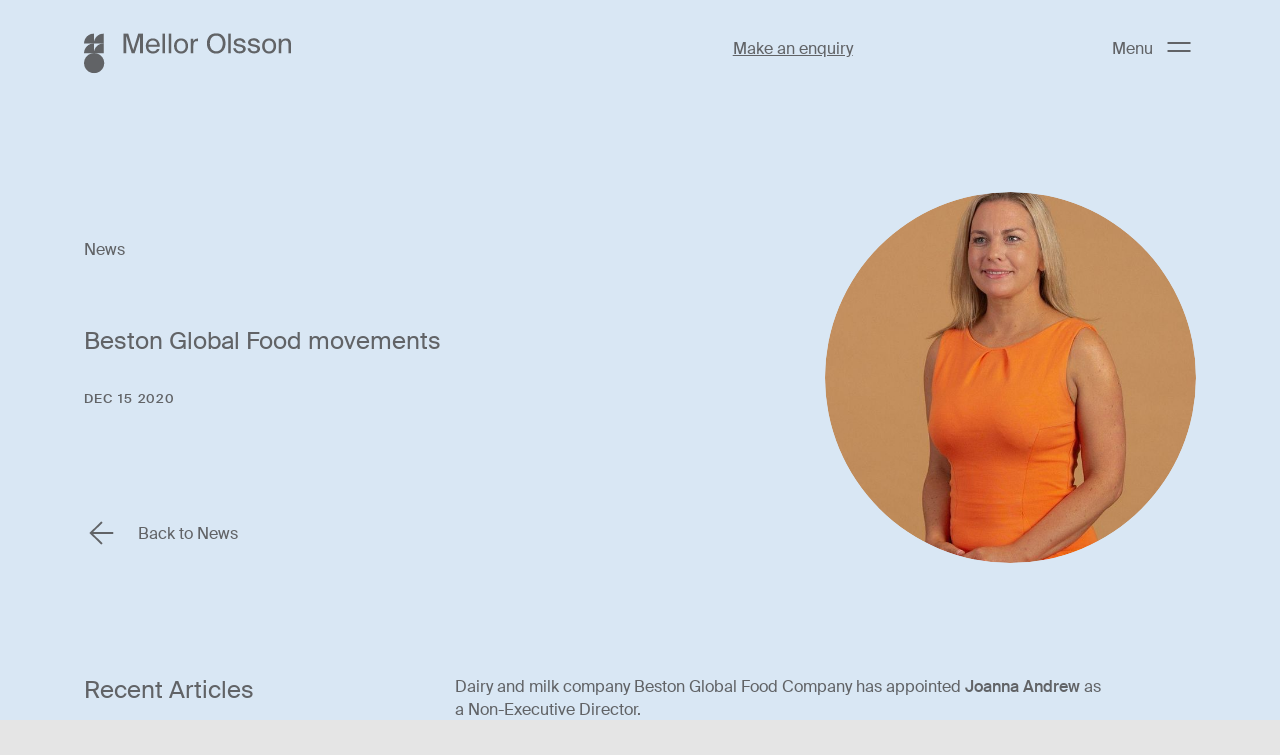

--- FILE ---
content_type: text/html; charset=UTF-8
request_url: https://www.molawyers.com.au/news-events/news/beston-global-food-movements
body_size: 11708
content:
<!doctype html><html
class="no-js theme-sky" data-page="" lang="en-AU"><head><meta
charset="utf-8"><meta
content="IE=edge,chrome=1" http-equiv="X-UA-Compatible"><meta
http-equiv="x-ua-compatible" content="IE=edge" /><meta
content="width=device-width, initial-scale=1.0" name="viewport"><link
rel="apple-touch-icon" sizes="180x180" href="/apple-touch-icon.png"><link
rel="icon" type="image/png" sizes="32x32" href="/favicon-32x32.png"><link
rel="icon" type="image/png" sizes="16x16" href="/favicon-16x16.png"><link
rel="manifest" href="/site.webmanifest"><link
rel="mask-icon" href="/safari-pinned-tab.svg" color="#dfab7f"><meta
name="msapplication-TileColor" content="#d9e7f4"><meta
name="theme-color" content="#d9e7f4"><link
rel="stylesheet" href="/assets/build/css/main-4cd3dcd6ae.css" type="text/css">
<title>Beston Global Food movements • Mellor Olsson Lawyers</title>
<script>dl = [];
(function(w,d,s,l,i){w[l]=w[l]||[];w[l].push({'gtm.start':
new Date().getTime(),event:'gtm.js'});var f=d.getElementsByTagName(s)[0],
j=d.createElement(s),dl=l!='dataLayer'?'&l='+l:'';j.async=true;j.src=
'//www.googletagmanager.com/gtm.js?id='+i+dl;f.parentNode.insertBefore(j,f);
})(window,document,'script','dl','GTM-PFGSR9D');
</script><meta name="generator" content="SEOmatic">
<meta name="keywords" content="law firm,lawyers,south australia,australia,adelaide,legal practice,legal advice">
<meta name="description" content="Mellor Olsson is one of the largest and oldest law firms operating in South Australia, employing over 90 staff. We pride ourselves on being approachable and providing quality legal advice and service to our clients.">
<meta name="referrer" content="no-referrer-when-downgrade">
<meta name="robots" content="all">
<meta content="157972640894625" property="fb:profile_id">
<meta content="en_AU" property="og:locale">
<meta content="Mellor Olsson Lawyers" property="og:site_name">
<meta content="website" property="og:type">
<meta content="https://www.molawyers.com.au/news-events/news/beston-global-food-movements" property="og:url">
<meta content="Beston Global Food movements" property="og:title">
<meta content="Mellor Olsson is one of the largest and oldest law firms operating in South Australia, employing over 90 staff. We pride ourselves on being approachable and providing quality legal advice and service to our clients." property="og:description">
<meta content="https://www.molawyers.com.au/assets/volumes/images/_1200x630_crop_center-center_82_none/JASO.jpeg?mtime=1604457624" property="og:image">
<meta content="1200" property="og:image:width">
<meta content="630" property="og:image:height">
<meta content="Beston Global Food movements" property="og:image:alt">
<meta content="https://www.linkedin.com/company/mellorolsson" property="og:see_also">
<meta content="https://www.facebook.com/mellorolsson" property="og:see_also">
<meta name="twitter:card" content="summary_large_image">
<meta name="twitter:creator" content="@">
<meta name="twitter:title" content="Beston Global Food movements">
<meta name="twitter:description" content="Mellor Olsson is one of the largest and oldest law firms operating in South Australia, employing over 90 staff. We pride ourselves on being approachable and providing quality legal advice and service to our clients.">
<meta name="twitter:image" content="https://www.molawyers.com.au/assets/volumes/images/_800x418_crop_center-center_82_none/JASO.jpeg?mtime=1604457624">
<meta name="twitter:image:width" content="800">
<meta name="twitter:image:height" content="418">
<meta name="twitter:image:alt" content="Beston Global Food movements">
<link href="https://www.molawyers.com.au/news-events/news/beston-global-food-movements" rel="canonical">
<link href="https://www.molawyers.com.au/" rel="home">
<link type="text/plain" href="https://www.molawyers.com.au/humans.txt" rel="author">
<link href="https://www.molawyers.com.au/cpresources/a7ddade6/css/formie-theme.css?v=1762398877" rel="stylesheet"></head><body
data-icons="/assets/build/icons-e1598c9dc8.svg"><noscript><iframe src="//www.googletagmanager.com/ns.html?id=GTM-PFGSR9D"
height="0" width="0" style="display:none;visibility:hidden"></iframe></noscript>
<!--[if lt IE 10]><section
class="warning">
Did you know that your web browser is a bit old? Some of the content on this site might not work right as a result. <a
href="http://whatbrowser.org">Upgrade your browser</a> for a faster, better, and safer web experience.</section>
<![endif]--><a
class="skip-to-content" href="#main-content">
<span>Skip to main content</span>
</a><div
class="wrapper"><header
class="header theme-sky"><div
class="header__container"><a
class="header__logo" href="/">
<svg
id="Layer_1" version="1.1" viewbox="0 0 289 56" x="0" xml:space="preserve" xmlns="http://www.w3.org/2000/svg" y="0">
<path
class="st0" d="M14.1 56c7.8 0 14.1-6.3 14.1-14.1s-6.3-14.1-14.1-14.1S0 34.1 0 41.9 6.3 56 14.1 56zM0 14.4h13.9V.5C6.3.5 0 6.7 0 14.4z"/><path
class="st0" d="M13.7 14.4h13.9V.5c-7.7 0-13.9 6.2-13.9 13.9z"/><path
class="st0" d="M0 28.1h13.9V14.2C6.3 14.2 0 20.4 0 28.1z"/><path
class="st0" d="M13.7 28.1h13.9V14.2c-7.7 0-13.9 6.2-13.9 13.9zM59.1 4v24.1h-3.9V.5h6.5l7 23 7-23h6.5v27.6h-3.9V4l-7.6 24.1h-4.1L59.1 4zm31.4 17.9c.4.8.9 1.5 1.5 2s1.3.9 2 1.2c.7.3 1.5.4 2.2.4 1.5 0 2.7-.3 3.6-.9.9-.6 1.6-1.4 2-2.5h3.6c-.2.9-.6 1.7-1.1 2.5-.5.8-1.2 1.5-1.9 2-.8.6-1.7 1.1-2.7 1.4-1 .3-2.2.5-3.4.5-1.6 0-3.1-.3-4.3-.8-1.2-.5-2.3-1.3-3.1-2.2-.9-1-1.5-2.1-1.9-3.4-.4-1.3-.7-2.7-.7-4.2 0-1.6.2-3.1.8-4.4.5-1.3 1.2-2.4 2.1-3.4.9-.9 2-1.6 3.1-2.1 1.2-.5 2.5-.7 3.9-.7 1.6 0 2.9.3 4.2.9 1.2.6 2.3 1.4 3.1 2.5.8 1.1 1.4 2.3 1.8 3.7.4 1.4.5 2.9.4 4.6H90c-.1 1.1.1 2.1.5 2.9zm3.3-11.3c-.7.2-1.3.6-1.9 1-.6.5-1 1.1-1.4 1.8-.3.7-.5 1.6-.6 2.6H102c0-.7-.2-1.4-.4-2.1-.3-.7-.7-1.3-1.1-1.9-.5-.5-1.1-1-1.8-1.3-.7-.3-1.6-.5-2.5-.5-.9 0-1.6.1-2.4.4zm15.7 17.5V.5h3.5v27.6h-3.5zm8.9 0V.5h3.5v27.6h-3.5zm20.7-20.2c1.2.4 2.2 1.1 3.1 1.9.9.9 1.7 2 2.2 3.3.6 1.3.9 2.9.9 4.8 0 1.8-.3 3.4-.9 4.8-.6 1.3-1.3 2.5-2.2 3.3-.9.9-2 1.5-3.1 1.9-1.2.4-2.3.6-3.6.6-1.2 0-2.4-.2-3.6-.6-1.2-.4-2.2-1.1-3.1-1.9-.9-.9-1.7-2-2.2-3.3-.6-1.3-.9-2.9-.9-4.8 0-1.8.3-3.4.9-4.8.6-1.3 1.3-2.5 2.2-3.3.9-.9 2-1.5 3.1-1.9 1.2-.4 2.3-.6 3.6-.6 1.2 0 2.4.2 3.6.6zm-9.2 13.5c.3 1 .8 1.8 1.3 2.4.6.6 1.2 1.1 2 1.3.7.3 1.5.4 2.3.4.8 0 1.6-.2 2.3-.4.7-.3 1.4-.8 2-1.4.6-.6 1.2-1.4 1.6-2.4.3-.9.5-2.1.5-3.4 0-1.4-.3-2.5-.7-3.5-.3-1-.8-1.8-1.4-2.4-.6-.6-1.2-1.1-2-1.3-.7-.3-1.5-.4-2.3-.4-.8 0-1.6.1-2.3.4-.7.3-1.4.7-2 1.3-.6.6-1 1.4-1.3 2.4-.3 1-.5 2.1-.5 3.6 0 1.3.2 2.5.5 3.4zm28.5-10.3h-.9c-1.6 0-2.8.5-3.6 1.4-.8 1-1.2 2.6-1.2 4.8V28h-3.5V7.6h3.4v3.6c.5-1.2 1.3-2 2.2-2.7 1-.6 2.2-.9 3.5-1h1v3.7c-.3 0-.6-.1-.9-.1zm38.3 8.9c-.6 1.8-1.5 3.3-2.6 4.5-1.1 1.3-2.5 2.2-4.1 3-1.6.7-3.4 1.1-5.4 1.1-2 0-3.8-.4-5.4-1.1s-2.9-1.7-4.1-3c-1.1-1.3-2-2.8-2.6-4.5-.6-1.8-.9-3.7-.9-5.8s.3-4 .9-5.8c.6-1.8 1.5-3.3 2.6-4.5 1.1-1.3 2.5-2.2 4.1-2.9 1.6-.7 3.4-1.1 5.4-1.1 2 0 3.8.4 5.4 1.1 1.6.7 2.9 1.7 4.1 2.9 1.1 1.3 2 2.7 2.6 4.5.6 1.8.9 3.7.9 5.8 0 2.2-.3 4.1-.9 5.8zm-20.3-1c.4 1.4 1.1 2.5 1.9 3.5.8.9 1.8 1.6 2.8 2.1 1.1.5 2.3.7 3.6.7 1.2 0 2.4-.2 3.5-.7 1.1-.5 2-1.2 2.9-2.1.8-.9 1.4-2.1 1.9-3.5.4-1.4.7-2.9.7-4.7 0-1.8-.2-3.4-.7-4.7-.4-1.4-1.1-2.5-1.9-3.4-.8-.9-1.8-1.6-2.9-2.1s-2.3-.7-3.5-.7c-1.3 0-2.5.2-3.6.7-1.1.5-2 1.2-2.8 2.1-.8.9-1.4 2.1-1.9 3.4-.4 1.4-.7 2.9-.7 4.7 0 1.7.2 3.3.7 4.7zm25 9.1V.5h3.5v27.6h-3.5zM220.1 11c-.9-.5-1.9-.8-3.1-.8-.5 0-1 0-1.5.1s-1 .2-1.4.4c-.4.2-.7.5-1 .8-.2.3-.4.7-.4 1.2 0 .8.3 1.4.8 1.8.5.4 1.3.7 2.3.9l2.9.6c.9.2 1.8.4 2.7.7.8.3 1.6.7 2.2 1.1.7.4 1.1 1.1 1.6 1.7.4.7.6 1.5.6 2.5s-.2 1.9-.7 2.7c-.4.8-1 1.5-1.8 2-.7.5-1.6.9-2.7 1.2-1 .3-2.1.4-3.3.4-1.3 0-2.5-.2-3.6-.6-1-.4-1.9-.9-2.7-1.6-.7-.7-1.3-1.4-1.8-2.3-.4-.9-.7-1.8-.8-2.6h3.6c.3 1.3.8 2.3 1.7 3.1.8.7 2 1.1 3.6 1.1 1.3 0 2.5-.3 3.4-.8.9-.5 1.4-1.3 1.4-2.2 0-.5-.1-.9-.3-1.3-.2-.4-.5-.7-.9-1-.4-.3-.8-.5-1.3-.7-.5-.2-1-.3-1.6-.4l-3-.6-2.1-.6c-.7-.2-1.3-.6-1.9-1-.6-.5-1-1-1.3-1.6-.3-.7-.5-1.5-.5-2.4 0-.9.2-1.7.7-2.4.4-.7 1-1.3 1.8-1.8.7-.5 1.6-.9 2.6-1.1s2-.4 3.2-.4c2.2 0 4 .6 5.5 1.7 1.4 1.1 2.3 2.7 2.6 4.7H222c-.5-1.1-1-2-1.9-2.5zm20 0c-.9-.5-1.9-.8-3.1-.8-.5 0-1 0-1.5.1s-1 .2-1.4.4c-.4.2-.7.5-1 .8-.2.3-.4.7-.4 1.2 0 .8.3 1.4.8 1.8.5.4 1.3.7 2.3.9l2.9.6c.9.2 1.8.4 2.7.7.8.3 1.6.7 2.2 1.1.7.4 1.1 1.1 1.6 1.7.4.7.6 1.5.6 2.5s-.2 1.9-.7 2.7c-.4.8-1 1.5-1.8 2-.7.5-1.6.9-2.7 1.2-1 .3-2.1.4-3.3.4-1.3 0-2.5-.2-3.6-.6-1-.4-1.9-.9-2.7-1.6-.7-.7-1.3-1.4-1.8-2.3-.4-.9-.7-1.8-.8-2.6h3.6c.3 1.3.8 2.3 1.7 3.1.8.7 2 1.1 3.6 1.1 1.3 0 2.5-.3 3.4-.8.9-.5 1.4-1.3 1.4-2.2 0-.5-.1-.9-.3-1.3-.2-.4-.5-.7-.9-1-.4-.3-.8-.5-1.3-.7-.5-.2-1-.3-1.6-.4l-3-.6-2.1-.6c-.7-.2-1.3-.6-1.9-1-.6-.5-1-1-1.4-1.6-.3-.7-.5-1.5-.5-2.4 0-.9.2-1.7.7-2.4.4-.7 1-1.3 1.8-1.8.7-.5 1.6-.9 2.6-1.1s2-.4 3.2-.4c2.2 0 4 .6 5.5 1.7 1.4 1.1 2.3 2.7 2.6 4.7h-3.6c-.4-1.1-.9-2-1.8-2.5zm22-3.1c1.2.4 2.2 1.1 3.1 1.9.9.9 1.7 2 2.2 3.3.6 1.3.9 2.9.9 4.8 0 1.8-.3 3.4-.9 4.8-.6 1.3-1.3 2.5-2.2 3.3-.9.9-2 1.5-3.1 1.9-1.2.4-2.3.6-3.6.6-1.2 0-2.4-.2-3.6-.6-1.2-.4-2.2-1.1-3.1-1.9-.9-.9-1.7-2-2.2-3.3-.6-1.3-.9-2.9-.9-4.8 0-1.8.3-3.4.9-4.8.6-1.3 1.3-2.5 2.2-3.3.9-.9 2-1.5 3.1-1.9 1.2-.4 2.3-.6 3.6-.6 1.3 0 2.4.2 3.6.6zm-9.2 13.5c.3 1 .8 1.8 1.3 2.4.6.6 1.2 1.1 2 1.3.7.3 1.5.4 2.3.4s1.6-.2 2.3-.4c.7-.3 1.4-.8 2-1.4.6-.6 1-1.4 1.4-2.4.3-.9.5-2.1.5-3.4 0-1.4-.2-2.5-.5-3.5s-.8-1.8-1.4-2.4c-.6-.6-1.2-1.1-2-1.3-.7-.3-1.5-.4-2.3-.4s-1.6.1-2.3.4c-.7.3-1.4.7-2 1.3-.6.6-1 1.4-1.3 2.4-.3 1-.5 2.1-.5 3.6 0 1.3.2 2.5.5 3.4zm25.2-13.1c1.1-.7 2.5-1 4.2-1 1.2 0 2.3.2 3.1.6.9.4 1.6.9 2.1 1.6.5.7.9 1.5 1.1 2.5.2 1 .4 2 .4 3.2v12.9h-3.5V16.2c0-.8 0-1.6-.2-2.2-.1-.7-.3-1.3-.6-1.9-.3-.5-.7-1-1.3-1.3-.6-.3-1.4-.5-2.4-.5-1.7 0-3 .6-4 1.7s-1.4 2.8-1.4 5v11.1h-3.5V7.6h3.5v3.1c.6-1 1.5-1.8 2.5-2.4z"/></svg>
</a><div
class="header__column"><a
href="https://www.molawyers.com.au/contact#contactForm" class="header__cta">Make an enquiry</a><button
class="header__hamburger hamburger hamburger--collapse" data-smallmenu-trigger type="button">
<span
class="hamburger__label">
Menu
</span>
<span
class="hamburger__box">
<span
class="hamburger__inner"></span>
</span>
</button></div></div></header><nav
class="navigation theme-stone" data-smallmenu><div
class="navigation__container"><div
class="navigation__main-menu"><form
action="/search" class="form navigation__search">
<input
type="search" name="q" placeholder="Search"x class="navigation__search-input">
<button
type="submit" aria-label="Search" class="navigation__search-button">
<span
class="icon icon-search navigation__search-icon"
>
<svg><use
xlink:href="#icon-search"/></svg>
</span></button></form><ul
class="navigation__list"><li
class="navigation__item">
<a
href="https://www.molawyers.com.au/about" class="navigation__link">About</a></li><li
class="navigation__item">
<a
href="https://www.molawyers.com.au/services" class="navigation__link">Services</a></li><li
class="navigation__item">
<a
href="https://www.molawyers.com.au/team" class="navigation__link">Team</a></li><li
class="navigation__item">
<a
href="https://www.molawyers.com.au/news-events" class="navigation__link">News &amp; Events</a></li><li
class="navigation__item">
<a
href="https://www.molawyers.com.au/working-at-mellor-olsson-2-2" class="navigation__link">Working at Mellor Olsson</a></li><li
class="navigation__item">
<a
href="https://www.molawyers.com.au/careers" class="navigation__link">Careers</a></li><li
class="navigation__item">
<a
href="https://www.molawyers.com.au/contact" class="navigation__link">Contact</a></li></ul></div><div
class="navigation__contact-info contact-info"><ul
class="contact-info__list"><li
class="contact-info__item"><div
class="navigation__contact contact">
<a
href="tel:0884143400" class="contact__row contact__row--phone">Adelaide <br> 08 8414 3400</a></div></li><li
class="contact-info__item"><div
class="navigation__contact contact">
<a
href="tel:0886823133" class="contact__row contact__row--phone">Port Lincoln <br> 08 8682 3133</a></div></li><li
class="contact-info__item"><div
class="navigation__contact contact">
<a
href="tel:0888421833" class="contact__row contact__row--phone">Clare <br> 08 8842 1833</a></div></li><li
class="contact-info__item"><div
class="navigation__contact contact">
<a
href="tel:0885611000" class="contact__row contact__row--phone">Barossa Valley <br> 08 8561 1000</a></div></li><li
class="contact-info__item"><div
class="navigation__contact contact">
<a
href="tel:1300414414" class="contact__row contact__row--phone">Bordertown <br> 1300 414 414</a></div></li><li
class="contact-info__item"><div
class="navigation__contact contact">
<a
href="tel:1300414414" class="contact__row contact__row--phone">Kadina <br> 1300 414 414</a></div></li><li
class="contact-info__item"><div
class="navigation__contact contact">
<a
href="tel:1300414414" class="contact__row contact__row--phone">Keith <br> 1300 414 414</a></div></li><li
class="contact-info__item"><div
class="navigation__contact contact">
<a
href="tel:1300414414" class="contact__row contact__row--phone">McLaren Vale <br> 1300 414 414</a></div></li></ul></div></div></nav><div
class="container theme-sky"><section
class="banner banner--circle banner--image theme-sky"><div
class="banner__container"><div
class="banner__content"><div
class="banner__text">
<span
class="banner__heading">News</span><h1 class="banner__title">Beston Global Food movements</h1>
<span
class="banner__date">Dec 15 2020</span></div><div
class="banner__breadcrumbs">
<a
class="button button--back button--icon button--inline-block theme-sky"  href="https://www.molawyers.com.au/news-events/news"
><div
class="button__inner">
<span
class="button__text">Back to News</span>
<span
class="button__icon" aria-hidden="true">
<span
class="icon icon-arrow button__svg"
>
<svg><use
xlink:href="#icon-arrow"/></svg>
</span></span></div>
</a></div></div><figure
class="banner__figure">
<picture
class="lazy lazy--background banner__image"><img
class="lazyload lazy__image" src="data:image/svg+xml;charset=utf-8,%3Csvg%20xmlns%3D%27http%3A%2F%2Fwww.w3.org%2F2000%2Fsvg%27%20width%3D%27640%27%20height%3D%27640%27%20style%3D%27background%3Atransparent%27%2F%3E" alt="JASO" data-parent-fit="cover" data-sizes="auto" data-src="https://www.molawyers.com.au/assets/resized/images/17088/JASO_a28930b60decd87861cb5491ed347d73_dcd4b851eab0fdc82c7554dc6e8ca81c.jpeg" data-srcset="https://www.molawyers.com.au/assets/resized/images/17088/JASO_a28930b60decd87861cb5491ed347d73_dcd4b851eab0fdc82c7554dc6e8ca81c.jpeg 640w 640h" /><div
class="lazy__placeholder" aria-hidden="true"></div></picture></figure></div></section><div
id="main-content"><main><section
class="internal theme-sky "><div
class="internal__container"><div
class="internal__content "><article
class="internal__article"><div
class="block block--rich-text"><div
class="richtext"><p>Dairy and milk company Beston Global Food Company has appointed <strong>Joanna Andrew</strong> as a Non-Executive Director.</p><p>Andrew has replaced Catherine Cooper who, according to a statement from the company, was stepping down to spend more time with family.</p><p>Andrew is currently SA Produce Market Chair and was previously Chair of Wine Grape Growers Australia and Chair of its Audit, Finance and Risk Committee.</p><p>In 2017, Andrew was named as one of SA’s leading young business entrepreneurs in <em>InDaily’s </em>inaugural 40 Under 40 awards.</p><p>She was also a Non-Executive Director of Crime Stoppers SA for four years and Crime Stoppers SA Governance Committee Chair.</p><p>This article was featured in <a
href="https://indaily.com.au/news/business/2020/12/14/corporate-ladder-your-weekly-guide-to-executive-appointments-34/">InDaily</a> on 14 December 2020.</p></div></div></article></div><aside
class="internal__aside"><div
class="list"><h2 class="list__heading">
Recent Articles</h2><ul
class="list__container"><li
class="list__item">
<a
href="https://www.molawyers.com.au/news-events/news/personal-injury-september-article" class="list__link">
<span
class="list__label">Face Value: The Legal Cost of Beauty</span>
<span
class="list__icon">
<span
class="icon icon-arrow"
>
<svg><use
xlink:href="#icon-arrow"/></svg>
</span></span>
</a></li><li
class="list__item">
<a
href="https://www.molawyers.com.au/news-events/news/christmas-arrangements-for-separated-families" class="list__link">
<span
class="list__label">Christmas Arrangements for Separated Families</span>
<span
class="list__icon">
<span
class="icon icon-arrow"
>
<svg><use
xlink:href="#icon-arrow"/></svg>
</span></span>
</a></li><li
class="list__item">
<a
href="https://www.molawyers.com.au/news-events/news/set-off-clauses-under-fire-federal-court-reshapes-salary-arrangements" class="list__link">
<span
class="list__label">Set-off clauses under fire: Federal Court reshapes salary arrangements</span>
<span
class="list__icon">
<span
class="icon icon-arrow"
>
<svg><use
xlink:href="#icon-arrow"/></svg>
</span></span>
</a></li><li
class="list__item">
<a
href="https://www.molawyers.com.au/news-events/news/have-you-reviewed-your-discretionary-trust-lately-frequently-asked-questions" class="list__link">
<span
class="list__label">Have you reviewed your discretionary trust lately? Frequently asked questions</span>
<span
class="list__icon">
<span
class="icon icon-arrow"
>
<svg><use
xlink:href="#icon-arrow"/></svg>
</span></span>
</a></li><li
class="list__item">
<a
href="https://www.molawyers.com.au/news-events/news/recent-changes-to-the-retail-and-commercial-leases-1995-what-landlords-and-tenants-need-to-know" class="list__link">
<span
class="list__label">Recent Changes to the Retail and Commercial Leases Act 1995: What Landlords and Tenants Need to Know</span>
<span
class="list__icon">
<span
class="icon icon-arrow"
>
<svg><use
xlink:href="#icon-arrow"/></svg>
</span></span>
</a></li></ul></div><div
class="list"><h2 class="list__heading">
Related Business Services</h2><ul
class="list__container"><li
class="list__item">
<a
href="https://www.molawyers.com.au/services/business/governance" class="list__link">
<span
class="list__label">Governance</span>
<span
class="list__icon">
<span
class="icon icon-arrow"
>
<svg><use
xlink:href="#icon-arrow"/></svg>
</span></span>
</a></li></ul></div></aside></div></section></main></div></div><footer
class="footer theme-sky"><div
id="mailinglist" class="form-block  theme-stone "><div
class="form-block__container"><div
class="form-block__column form-block__column--image"><picture
class="lazy lazy--background">
<img
class="lazyload lazy__image" src="data:image/svg+xml;charset=utf-8,%3Csvg%20xmlns%3D%27http%3A%2F%2Fwww.w3.org%2F2000%2Fsvg%27%20width%3D%27825%27%20height%3D%27594%27%20style%3D%27background%3Atransparent%27%2F%3E" alt="Simple Mellor 2019 08 Aug 30 1874" data-parent-fit="cover" data-sizes="auto" data-src="https://www.molawyers.com.au/assets/resized/images/Photos/Square/5531/Simple_Mellor_2019_08_Aug_30_1874_a28930b60decd87861cb5491ed347d73_79bc25a238cf8c49af70481f1e893f6d.jpg" data-srcset="https://www.molawyers.com.au/assets/resized/images/Photos/Square/5531/Simple_Mellor_2019_08_Aug_30_1874_a28930b60decd87861cb5491ed347d73_79bc25a238cf8c49af70481f1e893f6d.jpg 825w 594h" /><div
class="lazy__placeholder" aria-hidden="true"></div>
</picture></div><div
class="form-block__column form-block__column--copy"><h2 class="form-block__heading">Subscribe</h2><div
class="form-block__summary">Subscribe to receive news and event information</div><div
class="form-block__form"><div
class="fui-i"><form
id="fui-mailingList-hkicnx" class="fui-form fui-labels-above-input" method="post" enctype="multipart/form-data" accept-charset="utf-8" data-fui-form="{&quot;formHashId&quot;:&quot;fui-mailingList-hkicnx&quot;,&quot;formId&quot;:41918,&quot;formHandle&quot;:&quot;mailingList&quot;,&quot;registeredJs&quot;:[{&quot;src&quot;:&quot;https:\/\/www.molawyers.com.au\/cpresources\/a7ddade6\/js\/captchas\/recaptcha-v3.js?v=1762398877&quot;,&quot;module&quot;:&quot;FormieRecaptchaV3&quot;,&quot;settings&quot;:{&quot;siteKey&quot;:&quot;6LdZXgIqAAAAAK-F1TFx_ZUC7JqDWo7YC766MSd2&quot;,&quot;formId&quot;:&quot;fui-mailingList-hkicnx&quot;,&quot;theme&quot;:&quot;light&quot;,&quot;size&quot;:&quot;normal&quot;,&quot;badge&quot;:&quot;bottomright&quot;,&quot;language&quot;:&quot;en-GB&quot;,&quot;submitMethod&quot;:&quot;ajax&quot;,&quot;hasMultiplePages&quot;:false,&quot;loadingMethod&quot;:&quot;asyncDefer&quot;,&quot;enterpriseType&quot;:&quot;score&quot;}}],&quot;settings&quot;:{&quot;submitMethod&quot;:&quot;ajax&quot;,&quot;submitActionMessage&quot;:&quot;&lt;p&gt;Form has been successfully submitted.&lt;\/p&gt;&quot;,&quot;submitActionMessageTimeout&quot;:null,&quot;submitActionMessagePosition&quot;:&quot;top-form&quot;,&quot;submitActionFormHide&quot;:true,&quot;submitAction&quot;:&quot;message&quot;,&quot;submitActionTab&quot;:null,&quot;errorMessage&quot;:&quot;&lt;p&gt;Couldn’t save submission due to errors.&lt;\/p&gt;&quot;,&quot;errorMessagePosition&quot;:&quot;top-form&quot;,&quot;loadingIndicator&quot;:null,&quot;loadingIndicatorText&quot;:null,&quot;validationOnSubmit&quot;:true,&quot;validationOnFocus&quot;:false,&quot;scrollToTop&quot;:true,&quot;hasMultiplePages&quot;:false,&quot;pages&quot;:[{&quot;settings&quot;:{&quot;submitButtonLabel&quot;:&quot;Submit&quot;,&quot;backButtonLabel&quot;:&quot;Previous&quot;,&quot;showBackButton&quot;:true,&quot;saveButtonLabel&quot;:&quot;Save&quot;,&quot;showSaveButton&quot;:false,&quot;saveButtonStyle&quot;:&quot;link&quot;,&quot;buttonsPosition&quot;:&quot;left&quot;,&quot;cssClasses&quot;:null,&quot;containerAttributes&quot;:null,&quot;inputAttributes&quot;:null,&quot;enableNextButtonConditions&quot;:false,&quot;nextButtonConditions&quot;:[],&quot;enablePageConditions&quot;:false,&quot;pageConditions&quot;:[],&quot;enableJsEvents&quot;:false,&quot;jsGtmEventOptions&quot;:[]},&quot;id&quot;:398,&quot;layoutId&quot;:60,&quot;name&quot;:&quot;Page 1&quot;,&quot;uid&quot;:&quot;0d36d729-0c81-484f-b4d7-c9e9050a5508&quot;,&quot;userCondition&quot;:null,&quot;elementCondition&quot;:null}],&quot;themeConfig&quot;:{&quot;loading&quot;:{&quot;class&quot;:&quot;fui-loading&quot;},&quot;errorMessage&quot;:{&quot;class&quot;:&quot;fui-error-message&quot;},&quot;disabled&quot;:{&quot;class&quot;:&quot;fui-disabled&quot;},&quot;tabError&quot;:{&quot;class&quot;:&quot;fui-tab-error&quot;},&quot;tabActive&quot;:{&quot;class&quot;:&quot;fui-tab-active&quot;},&quot;tabComplete&quot;:{&quot;class&quot;:&quot;fui-tab-complete&quot;},&quot;successMessage&quot;:{&quot;class&quot;:&quot;fui-success-message&quot;},&quot;alert&quot;:{&quot;class&quot;:&quot;fui-alert&quot;},&quot;alertError&quot;:{&quot;class&quot;:&quot;fui-alert fui-alert-error fui-alert-top-form&quot;,&quot;role&quot;:&quot;alert&quot;,&quot;data-fui-alert&quot;:true},&quot;alertSuccess&quot;:{&quot;class&quot;:&quot;fui-alert fui-alert-success fui-alert-top-form&quot;,&quot;role&quot;:&quot;alert&quot;,&quot;data-fui-alert&quot;:true},&quot;page&quot;:{&quot;id&quot;:&quot;fui-mailingList-hkicnx-p-398&quot;,&quot;class&quot;:&quot;fui-page&quot;,&quot;data-index&quot;:&quot;0&quot;,&quot;data-id&quot;:&quot;398&quot;,&quot;data-fui-page&quot;:true},&quot;progress&quot;:{&quot;class&quot;:&quot;fui-progress&quot;,&quot;data-fui-progress&quot;:true},&quot;tab&quot;:{&quot;class&quot;:&quot;fui-tab&quot;},&quot;success&quot;:{&quot;class&quot;:&quot;fui-success&quot;},&quot;error&quot;:{&quot;class&quot;:&quot;fui-error-message&quot;},&quot;fieldErrors&quot;:{&quot;class&quot;:&quot;fui-errors&quot;},&quot;fieldError&quot;:{&quot;class&quot;:&quot;fui-error-message&quot;}},&quot;redirectUrl&quot;:&quot;&quot;,&quot;currentPageId&quot;:398,&quot;outputJsTheme&quot;:true,&quot;enableUnloadWarning&quot;:true,&quot;enableBackSubmission&quot;:true,&quot;ajaxTimeout&quot;:10,&quot;outputConsoleMessages&quot;:true,&quot;baseActionUrl&quot;:&quot;https:\/\/www.molawyers.com.au\/index.php?p=actions&quot;,&quot;refreshTokenUrl&quot;:&quot;https:\/\/www.molawyers.com.au\/index.php?p=actions\/formie\/forms\/refresh-tokens&amp;form=FORM_PLACEHOLDER&quot;,&quot;scriptAttributes&quot;:[]}}" data-form-submit-method="ajax" data-form-submit-action="message"><input
type="hidden" name="CRAFT_CSRF_TOKEN" value="4QKJSNyZSC7c9rIBoKyqyUTx2GP2uWm18M5cRtt1pym7MtC6o1VF3LdXxieL9T9UrIHRUZLp5oATtZpaxd0a-KT8Gx7oPc1v3waI7us7AYY=" autocomplete="off"><input
type="hidden" name="action" value="formie/submissions/submit"><input
type="hidden" name="submitAction" value="submit"><input
type="hidden" name="handle" value="mailingList"><input
type="hidden" name="siteId" value="1"><div
class="fui-form-container"><div
id="fui-mailingList-hkicnx-p-398" class="fui-page" data-index="0" data-id="398" data-fui-page><div
class="fui-page-container"><div
class="fui-row fui-page-row" data-fui-field-count="1"><div
class="fui-field fui-type-single-line-text fui-label-above-input fui-subfield-label-above-input fui-instructions-above-input fui-field-required fui-page-field" data-field-handle="fullName" data-field-type="single-line-text"><div
class="fui-field-container"><label
class="fui-label" for="fui-mailingList-hkicnx-fields-fullName">Full name&nbsp;<span
class="fui-required" aria-hidden="true">*</span></label><div
class="fui-input-container"><input
type="text" id="fui-mailingList-hkicnx-fields-fullName" class="fui-input" name="fields[fullName]" value="" required data-fui-id="mailingList-fullName"></div></div></div></div><div
class="fui-row fui-page-row" data-fui-field-count="1"><div
class="fui-field fui-type-email fui-label-above-input fui-subfield-label-above-input fui-instructions-above-input fui-field-required fui-page-field" data-field-handle="email" data-field-type="email"><div
class="fui-field-container"><label
class="fui-label" for="fui-mailingList-hkicnx-fields-email">Email&nbsp;<span
class="fui-required" aria-hidden="true">*</span></label><div
class="fui-input-container"><input
type="email" id="fui-mailingList-hkicnx-fields-email" class="fui-input" name="fields[email]" value="" autocomplete="email" required data-fui-id="mailingList-email"></div></div></div></div></div><div
class="formie-recaptcha-placeholder" data-recaptcha-placeholder></div><div
class="fui-btn-wrapper fui-btn-left"><button
type="submit" class="fui-btn fui-submit" data-submit-action="submit">Submit</button></div></div></div></form></div></div></div></div></div><div
class="footer__container"><div
class="footer__brand"><div
class="footer__logo">
<svg
id="Layer_1" version="1.1" viewbox="0 0 289 56" x="0" xml:space="preserve" xmlns="http://www.w3.org/2000/svg" y="0">
<path
class="st0" d="M14.1 56c7.8 0 14.1-6.3 14.1-14.1s-6.3-14.1-14.1-14.1S0 34.1 0 41.9 6.3 56 14.1 56zM0 14.4h13.9V.5C6.3.5 0 6.7 0 14.4z"/><path
class="st0" d="M13.7 14.4h13.9V.5c-7.7 0-13.9 6.2-13.9 13.9z"/><path
class="st0" d="M0 28.1h13.9V14.2C6.3 14.2 0 20.4 0 28.1z"/><path
class="st0" d="M13.7 28.1h13.9V14.2c-7.7 0-13.9 6.2-13.9 13.9zM59.1 4v24.1h-3.9V.5h6.5l7 23 7-23h6.5v27.6h-3.9V4l-7.6 24.1h-4.1L59.1 4zm31.4 17.9c.4.8.9 1.5 1.5 2s1.3.9 2 1.2c.7.3 1.5.4 2.2.4 1.5 0 2.7-.3 3.6-.9.9-.6 1.6-1.4 2-2.5h3.6c-.2.9-.6 1.7-1.1 2.5-.5.8-1.2 1.5-1.9 2-.8.6-1.7 1.1-2.7 1.4-1 .3-2.2.5-3.4.5-1.6 0-3.1-.3-4.3-.8-1.2-.5-2.3-1.3-3.1-2.2-.9-1-1.5-2.1-1.9-3.4-.4-1.3-.7-2.7-.7-4.2 0-1.6.2-3.1.8-4.4.5-1.3 1.2-2.4 2.1-3.4.9-.9 2-1.6 3.1-2.1 1.2-.5 2.5-.7 3.9-.7 1.6 0 2.9.3 4.2.9 1.2.6 2.3 1.4 3.1 2.5.8 1.1 1.4 2.3 1.8 3.7.4 1.4.5 2.9.4 4.6H90c-.1 1.1.1 2.1.5 2.9zm3.3-11.3c-.7.2-1.3.6-1.9 1-.6.5-1 1.1-1.4 1.8-.3.7-.5 1.6-.6 2.6H102c0-.7-.2-1.4-.4-2.1-.3-.7-.7-1.3-1.1-1.9-.5-.5-1.1-1-1.8-1.3-.7-.3-1.6-.5-2.5-.5-.9 0-1.6.1-2.4.4zm15.7 17.5V.5h3.5v27.6h-3.5zm8.9 0V.5h3.5v27.6h-3.5zm20.7-20.2c1.2.4 2.2 1.1 3.1 1.9.9.9 1.7 2 2.2 3.3.6 1.3.9 2.9.9 4.8 0 1.8-.3 3.4-.9 4.8-.6 1.3-1.3 2.5-2.2 3.3-.9.9-2 1.5-3.1 1.9-1.2.4-2.3.6-3.6.6-1.2 0-2.4-.2-3.6-.6-1.2-.4-2.2-1.1-3.1-1.9-.9-.9-1.7-2-2.2-3.3-.6-1.3-.9-2.9-.9-4.8 0-1.8.3-3.4.9-4.8.6-1.3 1.3-2.5 2.2-3.3.9-.9 2-1.5 3.1-1.9 1.2-.4 2.3-.6 3.6-.6 1.2 0 2.4.2 3.6.6zm-9.2 13.5c.3 1 .8 1.8 1.3 2.4.6.6 1.2 1.1 2 1.3.7.3 1.5.4 2.3.4.8 0 1.6-.2 2.3-.4.7-.3 1.4-.8 2-1.4.6-.6 1.2-1.4 1.6-2.4.3-.9.5-2.1.5-3.4 0-1.4-.3-2.5-.7-3.5-.3-1-.8-1.8-1.4-2.4-.6-.6-1.2-1.1-2-1.3-.7-.3-1.5-.4-2.3-.4-.8 0-1.6.1-2.3.4-.7.3-1.4.7-2 1.3-.6.6-1 1.4-1.3 2.4-.3 1-.5 2.1-.5 3.6 0 1.3.2 2.5.5 3.4zm28.5-10.3h-.9c-1.6 0-2.8.5-3.6 1.4-.8 1-1.2 2.6-1.2 4.8V28h-3.5V7.6h3.4v3.6c.5-1.2 1.3-2 2.2-2.7 1-.6 2.2-.9 3.5-1h1v3.7c-.3 0-.6-.1-.9-.1zm38.3 8.9c-.6 1.8-1.5 3.3-2.6 4.5-1.1 1.3-2.5 2.2-4.1 3-1.6.7-3.4 1.1-5.4 1.1-2 0-3.8-.4-5.4-1.1s-2.9-1.7-4.1-3c-1.1-1.3-2-2.8-2.6-4.5-.6-1.8-.9-3.7-.9-5.8s.3-4 .9-5.8c.6-1.8 1.5-3.3 2.6-4.5 1.1-1.3 2.5-2.2 4.1-2.9 1.6-.7 3.4-1.1 5.4-1.1 2 0 3.8.4 5.4 1.1 1.6.7 2.9 1.7 4.1 2.9 1.1 1.3 2 2.7 2.6 4.5.6 1.8.9 3.7.9 5.8 0 2.2-.3 4.1-.9 5.8zm-20.3-1c.4 1.4 1.1 2.5 1.9 3.5.8.9 1.8 1.6 2.8 2.1 1.1.5 2.3.7 3.6.7 1.2 0 2.4-.2 3.5-.7 1.1-.5 2-1.2 2.9-2.1.8-.9 1.4-2.1 1.9-3.5.4-1.4.7-2.9.7-4.7 0-1.8-.2-3.4-.7-4.7-.4-1.4-1.1-2.5-1.9-3.4-.8-.9-1.8-1.6-2.9-2.1s-2.3-.7-3.5-.7c-1.3 0-2.5.2-3.6.7-1.1.5-2 1.2-2.8 2.1-.8.9-1.4 2.1-1.9 3.4-.4 1.4-.7 2.9-.7 4.7 0 1.7.2 3.3.7 4.7zm25 9.1V.5h3.5v27.6h-3.5zM220.1 11c-.9-.5-1.9-.8-3.1-.8-.5 0-1 0-1.5.1s-1 .2-1.4.4c-.4.2-.7.5-1 .8-.2.3-.4.7-.4 1.2 0 .8.3 1.4.8 1.8.5.4 1.3.7 2.3.9l2.9.6c.9.2 1.8.4 2.7.7.8.3 1.6.7 2.2 1.1.7.4 1.1 1.1 1.6 1.7.4.7.6 1.5.6 2.5s-.2 1.9-.7 2.7c-.4.8-1 1.5-1.8 2-.7.5-1.6.9-2.7 1.2-1 .3-2.1.4-3.3.4-1.3 0-2.5-.2-3.6-.6-1-.4-1.9-.9-2.7-1.6-.7-.7-1.3-1.4-1.8-2.3-.4-.9-.7-1.8-.8-2.6h3.6c.3 1.3.8 2.3 1.7 3.1.8.7 2 1.1 3.6 1.1 1.3 0 2.5-.3 3.4-.8.9-.5 1.4-1.3 1.4-2.2 0-.5-.1-.9-.3-1.3-.2-.4-.5-.7-.9-1-.4-.3-.8-.5-1.3-.7-.5-.2-1-.3-1.6-.4l-3-.6-2.1-.6c-.7-.2-1.3-.6-1.9-1-.6-.5-1-1-1.3-1.6-.3-.7-.5-1.5-.5-2.4 0-.9.2-1.7.7-2.4.4-.7 1-1.3 1.8-1.8.7-.5 1.6-.9 2.6-1.1s2-.4 3.2-.4c2.2 0 4 .6 5.5 1.7 1.4 1.1 2.3 2.7 2.6 4.7H222c-.5-1.1-1-2-1.9-2.5zm20 0c-.9-.5-1.9-.8-3.1-.8-.5 0-1 0-1.5.1s-1 .2-1.4.4c-.4.2-.7.5-1 .8-.2.3-.4.7-.4 1.2 0 .8.3 1.4.8 1.8.5.4 1.3.7 2.3.9l2.9.6c.9.2 1.8.4 2.7.7.8.3 1.6.7 2.2 1.1.7.4 1.1 1.1 1.6 1.7.4.7.6 1.5.6 2.5s-.2 1.9-.7 2.7c-.4.8-1 1.5-1.8 2-.7.5-1.6.9-2.7 1.2-1 .3-2.1.4-3.3.4-1.3 0-2.5-.2-3.6-.6-1-.4-1.9-.9-2.7-1.6-.7-.7-1.3-1.4-1.8-2.3-.4-.9-.7-1.8-.8-2.6h3.6c.3 1.3.8 2.3 1.7 3.1.8.7 2 1.1 3.6 1.1 1.3 0 2.5-.3 3.4-.8.9-.5 1.4-1.3 1.4-2.2 0-.5-.1-.9-.3-1.3-.2-.4-.5-.7-.9-1-.4-.3-.8-.5-1.3-.7-.5-.2-1-.3-1.6-.4l-3-.6-2.1-.6c-.7-.2-1.3-.6-1.9-1-.6-.5-1-1-1.4-1.6-.3-.7-.5-1.5-.5-2.4 0-.9.2-1.7.7-2.4.4-.7 1-1.3 1.8-1.8.7-.5 1.6-.9 2.6-1.1s2-.4 3.2-.4c2.2 0 4 .6 5.5 1.7 1.4 1.1 2.3 2.7 2.6 4.7h-3.6c-.4-1.1-.9-2-1.8-2.5zm22-3.1c1.2.4 2.2 1.1 3.1 1.9.9.9 1.7 2 2.2 3.3.6 1.3.9 2.9.9 4.8 0 1.8-.3 3.4-.9 4.8-.6 1.3-1.3 2.5-2.2 3.3-.9.9-2 1.5-3.1 1.9-1.2.4-2.3.6-3.6.6-1.2 0-2.4-.2-3.6-.6-1.2-.4-2.2-1.1-3.1-1.9-.9-.9-1.7-2-2.2-3.3-.6-1.3-.9-2.9-.9-4.8 0-1.8.3-3.4.9-4.8.6-1.3 1.3-2.5 2.2-3.3.9-.9 2-1.5 3.1-1.9 1.2-.4 2.3-.6 3.6-.6 1.3 0 2.4.2 3.6.6zm-9.2 13.5c.3 1 .8 1.8 1.3 2.4.6.6 1.2 1.1 2 1.3.7.3 1.5.4 2.3.4s1.6-.2 2.3-.4c.7-.3 1.4-.8 2-1.4.6-.6 1-1.4 1.4-2.4.3-.9.5-2.1.5-3.4 0-1.4-.2-2.5-.5-3.5s-.8-1.8-1.4-2.4c-.6-.6-1.2-1.1-2-1.3-.7-.3-1.5-.4-2.3-.4s-1.6.1-2.3.4c-.7.3-1.4.7-2 1.3-.6.6-1 1.4-1.3 2.4-.3 1-.5 2.1-.5 3.6 0 1.3.2 2.5.5 3.4zm25.2-13.1c1.1-.7 2.5-1 4.2-1 1.2 0 2.3.2 3.1.6.9.4 1.6.9 2.1 1.6.5.7.9 1.5 1.1 2.5.2 1 .4 2 .4 3.2v12.9h-3.5V16.2c0-.8 0-1.6-.2-2.2-.1-.7-.3-1.3-.6-1.9-.3-.5-.7-1-1.3-1.3-.6-.3-1.4-.5-2.4-.5-1.7 0-3 .6-4 1.7s-1.4 2.8-1.4 5v11.1h-3.5V7.6h3.5v3.1c.6-1 1.5-1.8 2.5-2.4z"/></svg></div><div
class="footer__social social">
<a href="https://facebook.com/mellorolsson" target="_blank" class="social__item">
<span
class="icon icon-facebook social__icon"
>
<svg><use
xlink:href="#icon-facebook"/></svg>
</span></a>
<a
href="https://www.linkedin.com/company/mellorolsson" target="_blank" class="social__item">
<span
class="icon icon-linkedin social__icon"
>
<svg><use
xlink:href="#icon-linkedin"/></svg>
</span></a></div></div><div
class="footer__navigation"><nav
class="footer-nav">
<a
href="https://www.molawyers.com.au/contact" class="footer-nav__link">Contact</a>
<a
href="https://www.molawyers.com.au/privacy-statement" class="footer-nav__link">Privacy</a>
<a
href="https://www.molawyers.com.au/terms-of-use" class="footer-nav__link">Terms of Use</a></nav><div
class="footer__colophon colophon"><div
class="colophon__item">&copy; 2026 Mellor Olsson</div><div
class="colophon__item">
<a
href="https://webdesignadelaide.com.au" target="_blank">Website by </a>
<a
href="https://simple.com.au" target="_blank">Simple</a></div></div></div><div
class="footer__affiliations">
<svg
width="97" height="33" viewBox="0 0 97 33" fill="none" xmlns="http://www.w3.org/2000/svg"><path
d="M36.713 0L32.47 7.79l11.598 7.205L36.712 0zm-16.86.716L0 13.046l5.909 18.065 9.916-6.159V14.564h12.958v15.334l7.93 3.022 7.896-16.831L19.853.716zm7.91 28.79V15.578H16.846v9.765l.647.246v-8.565h7.942v11.594l2.328.888zm-3.348-1.279V18.038h-5.909v1.445h4.015v8.021l1.894.723zm54.225 2.685l.474-1.399a12.4 12.4 0 0 0 .24-.875h.02c.073.278.147.563.247.882l.48 1.392h-1.46zm.367-2.824l-1.654 4.832H78l.507-1.518h1.727l.52 1.518h.674l-1.66-4.832h-.76zm-5.062-7.02c0 1.816-.6 2.698-1.827 2.698-1.214 0-1.814-.968-1.814-2.698v-6.504H67.21v6.252c0 3.666 1.674 5.383 4.821 5.383 3.228 0 5.009-1.784 5.009-5.317v-6.318h-3.095v6.503zm-.94 9.28h-.64v-1.756c.107-.027.32-.06.62-.06.667 0 1.12.272 1.12.895-.006.557-.426.921-1.1.921zm.814.265v-.02c.507-.172.913-.596.913-1.226 0-.378-.146-.71-.38-.921-.3-.272-.74-.405-1.414-.405-.426 0-.887.047-1.207.106v4.76h.627v-2.081h.594c.567.02.84.271.98.941.133.603.24 1.014.32 1.153h.647c-.093-.185-.207-.656-.367-1.325-.12-.504-.346-.849-.713-.982zm-8.403-1.995h1.48v4.302h.634v-4.302h1.487v-.53h-3.601v.53zm-4.548-4.846h-.034c-1.487 0-2.407-1.425-2.394-3.48 0-1.989.907-3.48 2.394-3.48 1.5 0 2.394 1.498 2.394 3.467-.006 2.061-.88 3.493-2.36 3.493zm.033-9.393c-3.535 0-5.722 2.651-5.722 5.98 0 3.174 1.967 5.84 5.535 5.84h.02c3.535 0 5.762-2.347 5.762-6.033-.006-3.056-1.887-5.787-5.595-5.787zm33.311 16.533l.474-1.399c.093-.292.173-.597.24-.875h.02c.073.278.147.563.247.882l.48 1.392h-1.46zm1.127-2.824h-.76l-1.654 4.832h.647l.507-1.518h1.727l.52 1.518H97l-1.66-4.832zm-5.808 4.832h.633v-4.832h-.633v4.832zm-4.729-4.832h-.633v4.832h2.714v-.523H84.81v-4.31h-.007zm1.761-13.524H77.54v2.579h2.941v8.87h3.094v-8.87h2.988v-2.579zm3.601 6.928h3.742v4.52H97V14.565h-3.094v4.243h-3.742v-4.243H87.07v11.449h3.094v-4.521zm-41.947 9.42l.473-1.399c.093-.292.174-.597.24-.875h.02c.073.278.147.563.247.882l.48 1.392h-1.46zm.366-2.824L46.93 32.92h.647l.507-1.518h1.72l.521 1.518h.674l-1.661-4.832h-.754zm1.34-4.422a6.942 6.942 0 0 1-2.987-.716l-.58 2.533c.647.338 2 .696 3.381.696 3.368 0 4.902-1.684 4.902-3.653 0-1.598-.92-2.685-2.988-3.447-1.454-.544-2.067-.763-2.067-1.34 0-.51.513-.848 1.453-.848 1.148 0 2.001.325 2.495.544l.647-2.46c-.754-.325-1.741-.576-3.108-.576-2.908 0-4.628 1.564-4.628 3.586 0 1.697 1.3 2.751 3.247 3.447 1.3.444 1.814.75 1.814 1.306-.006.57-.52.928-1.58.928zm6.556 7.286c0 1.06-.466 1.538-1.18 1.538-.647 0-1.134-.458-1.134-1.538v-2.87h-.633v2.843c0 1.505.747 2.068 1.747 2.068 1.054 0 1.84-.603 1.84-2.088v-2.824h-.633v2.87h-.007zm5.215-.776c-.673-.259-.967-.477-.967-.921 0-.332.254-.723.914-.723.44 0 .767.14.914.232l.173-.517c-.206-.113-.573-.232-1.067-.232-.947 0-1.574.557-1.574 1.312 0 .677.494 1.088 1.287 1.366.654.245.914.51.914.961 0 .49-.373.816-1.02.816-.434 0-.834-.14-1.12-.305l-.167.517c.26.172.773.318 1.24.318 1.147 0 1.694-.656 1.694-1.392.013-.716-.4-1.107-1.22-1.432z"/></svg></div></div></footer></div> <script type="text/javascript">window.csrfTokenName="CRAFT_CSRF_TOKEN";window.csrfTokenValue="4QKJSNyZSC7c9rIBoKyqyUTx2GP2uWm18M5cRtt1pym7MtC6o1VF3LdXxieL9T9UrIHRUZLp5oATtZpaxd0a\u002DKT8Gx7oPc1v3waI7us7AYY\u003D";window.googleMapsApiKey="AIzaSyBgImyYaNonCBp_1aMGgj9a56BRBcddjyo";</script> <script src="/assets/build/js/app-ebf2e7b6c5.js"></script> <script type="text/javascript">window.FormieTranslations={"File {filename} must be smaller than {filesize} MB.":"File {filename} must be smaller than {filesize} MB.","File must be smaller than {filesize} MB.":"File must be smaller than {filesize} MB.","File must be larger than {filesize} MB.":"File must be larger than {filesize} MB.","Choose up to {files} files.":"Choose up to {files} files.","{startTag}{num}{endTag} character left":"{startTag}{num}{endTag} character left","{startTag}{num}{endTag} characters left":"{startTag}{num}{endTag} characters left","{startTag}{num}{endTag} word left":"{startTag}{num}{endTag} word left","{startTag}{num}{endTag} words left":"{startTag}{num}{endTag} words left","This field is required.":"This field is required.","Please select a value.":"Please select a value.","Please select at least one value.":"Please select at least one value.","Please fill out this field.":"Please fill out this field.","Please enter a valid email address.":"Please enter a valid email address.","Please enter a URL.":"Please enter a URL.","Please enter a number":"Please enter a number","Please match the following format: #rrggbb":"Please match the following format: #rrggbb","Please use the YYYY-MM-DD format":"Please use the YYYY-MM-DD format","Please use the 24-hour time format. Ex. 23:00":"Please use the 24-hour time format. Ex. 23:00","Please use the YYYY-MM format":"Please use the YYYY-MM format","Please match the requested format.":"Please match the requested format.","Please select a value that is no more than {max}.":"Please select a value that is no more than {max}.","Please select a value that is no less than {min}.":"Please select a value that is no less than {min}.","Please shorten this text to no more than {maxLength} characters. You are currently using {length} characters.":"Please shorten this text to no more than {maxLength} characters. You are currently using {length} characters.","Please lengthen this text to {minLength} characters or more. You are currently using {length} characters.":"Please lengthen this text to {minLength} characters or more. You are currently using {length} characters.","There was an error with this field.":"There was an error with this field.","Unable to parse response `{e}`.":"Unable to parse response `{e}`.","Are you sure you want to leave?":"Are you sure you want to leave?","The request timed out.":"The request timed out.","The request encountered a network error. Please try again.":"The request encountered a network error. Please try again.","Invalid number":"Invalid number","Invalid country code":"Invalid country code","Too short":"Too short","Too long":"Too long","Missing Authorization ID for approval.":"Missing Authorization ID for approval.","Payment authorized. Finalize the form to complete payment.":"Payment authorized. Finalize the form to complete payment.","Unable to authorize payment. Please try again.":"Unable to authorize payment. Please try again."};</script>
<script type="application/ld+json">{"@context":"https://schema.org","@graph":[{"@type":"NewsArticle","author":{"@id":"#identity"},"copyrightHolder":{"@id":"#identity"},"copyrightYear":"2020","creator":{"@id":"https://simple.com.au#creator"},"dateCreated":"2020-12-15T10:40:20+10:30","dateModified":"2020-12-15T10:40:38+10:30","datePublished":"2020-12-15T10:23:00+10:30","description":"Mellor Olsson is one of the largest and oldest law firms operating in South Australia, employing over 90 staff. We pride ourselves on being approachable and providing quality legal advice and service to our clients.","headline":"Beston Global Food movements","image":{"@type":"ImageObject","url":"https://www.molawyers.com.au/assets/volumes/images/_1200x630_crop_center-center_82_none/JASO.jpeg?mtime=1604457624"},"inLanguage":"en-au","mainEntityOfPage":"https://www.molawyers.com.au/news-events/news/beston-global-food-movements","name":"Beston Global Food movements","potentialAction":{"@type":"SearchAction","query-input":"required name=q","target":"/search?q={q}"},"publisher":{"@id":"https://simple.com.au#creator"},"url":"https://www.molawyers.com.au/news-events/news/beston-global-food-movements"},{"@id":"#identity","@type":"LegalService","address":{"@type":"PostalAddress","addressCountry":"Australia","addressLocality":"Adelaide","addressRegion":"South Australia","postalCode":"5000","streetAddress":"Level 5, 80 King William Street"},"description":"Mellor Olsson is one of the largest and oldest law firms operating in South Australia, employing over 90 staff. Our origins date back to 1875 and we remain independent and South Australian focused. We pride ourselves on being approachable and providing quality legal advice and service to our clients.","email":"lawyers@molawyers.com.au","foundingDate":"1875","foundingLocation":"Adelaide, South Australia","geo":{"@type":"GeoCoordinates","latitude":"-34.924068","longitude":"138.599960"},"image":{"@type":"ImageObject","height":"97","url":"https://molawyers.dev.cobra-100.simple-cloud.net.au/assets/volumes/images/logo-email.png","width":"300"},"logo":{"@type":"ImageObject","height":"60","url":"https://www.molawyers.com.au/assets/volumes/images/_600x60_fit_center-center_82_none/logo-email.png?mtime=1571723969","width":"186"},"name":"Mellor Olsson Lawyers","priceRange":"$$","sameAs":["https://www.facebook.com/mellorolsson","https://www.linkedin.com/company/mellorolsson"],"telephone":"(08) 8414 3400"},{"@id":"https://simple.com.au#creator","@type":"LocalBusiness","address":{"@type":"PostalAddress","addressCountry":"Australia","addressLocality":"Unley","addressRegion":"South Australia","postalCode":"5061","streetAddress":"5/77 King William Road"},"alternateName":"Simple","description":"Simple is a national integrated marketing agency based in Adelaide and Melbourne. Our team is comprised of specialists spanning a full range of marketing disciplines. We’re effectively a graphic design, digital (web design) and advertising agency all rolled into one. We work with clients spanning all sizes, industry sectors and geographic locations. Our clients include federal, state and local governments, education providers and major organisations through to local, family-owned businesses and ambitious start-ups.","email":"hello@simple.com.au","geo":{"@type":"GeoCoordinates","latitude":"-34.9479621","longitude":"138.5998018"},"name":"Simple Integrated Marketing","openingHoursSpecification":[{"@type":"OpeningHoursSpecification","closes":"17:00:00","dayOfWeek":["Monday"],"opens":"08:30:00"},{"@type":"OpeningHoursSpecification","closes":"17:00:00","dayOfWeek":["Tuesday"],"opens":"08:30:00"},{"@type":"OpeningHoursSpecification","closes":"17:00:00","dayOfWeek":["Wednesday"],"opens":"08:30:00"},{"@type":"OpeningHoursSpecification","closes":"17:00:00","dayOfWeek":["Thursday"],"opens":"08:30:00"},{"@type":"OpeningHoursSpecification","closes":"17:00:00","dayOfWeek":["Friday"],"opens":"08:30:00"}],"priceRange":"$$$","telephone":"+61 8 8185 1427","url":"https://simple.com.au"},{"@type":"BreadcrumbList","description":"Breadcrumbs list","itemListElement":[{"@type":"ListItem","item":"https://www.molawyers.com.au/","name":"Homepage","position":1},{"@type":"ListItem","item":"https://www.molawyers.com.au/news-events","name":"News & Events","position":2},{"@type":"ListItem","item":"https://www.molawyers.com.au/news-events/news","name":"News","position":3},{"@type":"ListItem","item":"https://www.molawyers.com.au/news-events/news/beston-global-food-movements","name":"Beston Global Food movements","position":4}],"name":"Breadcrumbs"}]}</script><script type="text/javascript" src="https://www.molawyers.com.au/cpresources/a7ddade6/js/formie.js?v=1762398877" defer></script>
<script src="https://www.molawyers.com.au/cpresources/1e5ade30/access.js?v=1740142702" defer></script><script defer src="https://static.cloudflareinsights.com/beacon.min.js/vcd15cbe7772f49c399c6a5babf22c1241717689176015" integrity="sha512-ZpsOmlRQV6y907TI0dKBHq9Md29nnaEIPlkf84rnaERnq6zvWvPUqr2ft8M1aS28oN72PdrCzSjY4U6VaAw1EQ==" data-cf-beacon='{"version":"2024.11.0","token":"77c61f5c24974302bc63e99bc64c38b4","r":1,"server_timing":{"name":{"cfCacheStatus":true,"cfEdge":true,"cfExtPri":true,"cfL4":true,"cfOrigin":true,"cfSpeedBrain":true},"location_startswith":null}}' crossorigin="anonymous"></script>
</body></html>